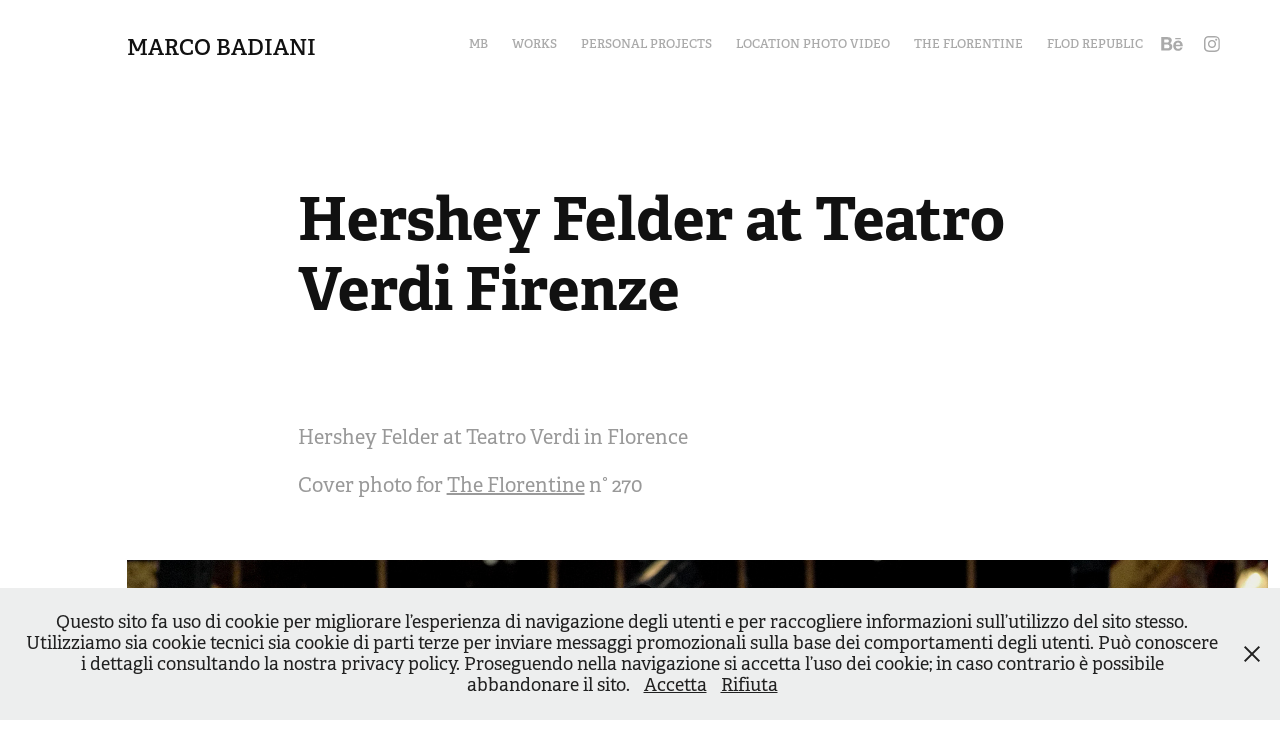

--- FILE ---
content_type: text/html; charset=utf-8
request_url: https://marcobadiani.com/hershey-felder-at-teatro-verdi-firenze
body_size: 6268
content:
<!DOCTYPE HTML>
<html lang="en-US">
<head>
  <meta charset="UTF-8" />
  <meta name="viewport" content="width=device-width, initial-scale=1" />
      <meta name="keywords"  content="Prato,Florence,Tuscany,Food,Wine,Industrial" />
      <meta name="description"  content="Faccio l'immedesimatore. Cerco di essere critico e autocritico, senza soffocare l'entusiasmo. Sono un visual thinker, raccolgo input, curioso di molte cose, rappresento situazioni. Adoro le persone e le loro storie. Mantengo sempre accesa la mentalità del viaggio - anche di pochi metri - e fotografo con gli occhi della scoperta." />
      <meta name="twitter:card"  content="summary_large_image" />
      <meta name="twitter:site"  content="@AdobePortfolio" />
      <meta  property="og:title" content="Marco Badiani - Hershey Felder at Teatro Verdi Firenze" />
      <meta  property="og:description" content="Faccio l'immedesimatore. Cerco di essere critico e autocritico, senza soffocare l'entusiasmo. Sono un visual thinker, raccolgo input, curioso di molte cose, rappresento situazioni. Adoro le persone e le loro storie. Mantengo sempre accesa la mentalità del viaggio - anche di pochi metri - e fotografo con gli occhi della scoperta." />
      <meta  property="og:image" content="https://cdn.myportfolio.com/3abba0487fa4116e01929f2cdba27cac/b20f199d-7e3e-47ed-b0e4-1aa629dd56ca_car_202x158.jpg?h=fc40b51de3543c602f8d854a4b0cc5f1" />
      <link rel="icon" href="[data-uri]"  />
      <link rel="stylesheet" href="/dist/css/main.css" type="text/css" />
      <link rel="stylesheet" href="https://cdn.myportfolio.com/3abba0487fa4116e01929f2cdba27cac/ab0ec199bfeaa1868c2aa1174a92ba751735406533.css?h=bd375c7128ae069f376f01d441897b14" type="text/css" />
    <link rel="canonical" href="https://marcobadiani.com/hershey-felder-at-teatro-verdi-firenze" />
      <title>Marco Badiani - Hershey Felder at Teatro Verdi Firenze</title>
    <script type="text/javascript" src="//use.typekit.net/ik/[base64].js?cb=35f77bfb8b50944859ea3d3804e7194e7a3173fb" async onload="
    try {
      window.Typekit.load();
    } catch (e) {
      console.warn('Typekit not loaded.');
    }
    "></script>
</head>
  <body class="transition-enabled">  <div class='page-background-video page-background-video-with-panel'>
  </div>
  <div class="js-responsive-nav">
    <div class="responsive-nav has-social">
      <div class="close-responsive-click-area js-close-responsive-nav">
        <div class="close-responsive-button"></div>
      </div>
          <div class="nav-container">
            <nav data-hover-hint="nav">
      <div class="page-title">
        <a href="/about" >MB</a>
      </div>
                <div class="gallery-title"><a href="/projects" >Works</a></div>
                <div class="gallery-title"><a href="/personal-projects" >Personal Projects</a></div>
                <div class="gallery-title"><a href="/location-photo-video" >Location Photo Video</a></div>
      <div class="link-title">
        <a href="http://www.theflorentine.net" target="_blank">The Florentine</a>
      </div>
      <div class="link-title">
        <a href="http://www.flod.it" target="_blank">Flod Republic</a>
      </div>
                <div class="social pf-nav-social" data-hover-hint="navSocialIcons">
                  <ul>
                          <li>
                            <a href="https://behance.net/marcobadiani" target="_blank">
                              <svg id="Layer_1" data-name="Layer 1" xmlns="http://www.w3.org/2000/svg" viewBox="0 0 30 24" class="icon"><path id="path-1" d="M18.83,14.38a2.78,2.78,0,0,0,.65,1.9,2.31,2.31,0,0,0,1.7.59,2.31,2.31,0,0,0,1.38-.41,1.79,1.79,0,0,0,.71-0.87h2.31a4.48,4.48,0,0,1-1.71,2.53,5,5,0,0,1-2.78.76,5.53,5.53,0,0,1-2-.37,4.34,4.34,0,0,1-1.55-1,4.77,4.77,0,0,1-1-1.63,6.29,6.29,0,0,1,0-4.13,4.83,4.83,0,0,1,1-1.64A4.64,4.64,0,0,1,19.09,9a4.86,4.86,0,0,1,2-.4A4.5,4.5,0,0,1,23.21,9a4.36,4.36,0,0,1,1.5,1.3,5.39,5.39,0,0,1,.84,1.86,7,7,0,0,1,.18,2.18h-6.9Zm3.67-3.24A1.94,1.94,0,0,0,21,10.6a2.26,2.26,0,0,0-1,.22,2,2,0,0,0-.66.54,1.94,1.94,0,0,0-.35.69,3.47,3.47,0,0,0-.12.65h4.29A2.75,2.75,0,0,0,22.5,11.14ZM18.29,6h5.36V7.35H18.29V6ZM13.89,17.7a4.4,4.4,0,0,1-1.51.7,6.44,6.44,0,0,1-1.73.22H4.24V5.12h6.24a7.7,7.7,0,0,1,1.73.17,3.67,3.67,0,0,1,1.33.56,2.6,2.6,0,0,1,.86,1,3.74,3.74,0,0,1,.3,1.58,3,3,0,0,1-.46,1.7,3.33,3.33,0,0,1-1.35,1.12,3.19,3.19,0,0,1,1.82,1.26,3.79,3.79,0,0,1,.59,2.17,3.79,3.79,0,0,1-.39,1.77A3.24,3.24,0,0,1,13.89,17.7ZM11.72,8.19a1.25,1.25,0,0,0-.45-0.47,1.88,1.88,0,0,0-.64-0.24,5.5,5.5,0,0,0-.76-0.05H7.16v3.16h3a2,2,0,0,0,1.28-.38A1.43,1.43,0,0,0,11.89,9,1.73,1.73,0,0,0,11.72,8.19ZM11.84,13a2.39,2.39,0,0,0-1.52-.45H7.16v3.73h3.11a3.61,3.61,0,0,0,.82-0.09A2,2,0,0,0,11.77,16a1.39,1.39,0,0,0,.47-0.54,1.85,1.85,0,0,0,.17-0.88A1.77,1.77,0,0,0,11.84,13Z"/></svg>
                            </a>
                          </li>
                          <li>
                            <a href="https://www.instagram.com/marcobadiani" target="_blank">
                              <svg version="1.1" id="Layer_1" xmlns="http://www.w3.org/2000/svg" xmlns:xlink="http://www.w3.org/1999/xlink" viewBox="0 0 30 24" style="enable-background:new 0 0 30 24;" xml:space="preserve" class="icon">
                              <g>
                                <path d="M15,5.4c2.1,0,2.4,0,3.2,0c0.8,0,1.2,0.2,1.5,0.3c0.4,0.1,0.6,0.3,0.9,0.6c0.3,0.3,0.5,0.5,0.6,0.9
                                  c0.1,0.3,0.2,0.7,0.3,1.5c0,0.8,0,1.1,0,3.2s0,2.4,0,3.2c0,0.8-0.2,1.2-0.3,1.5c-0.1,0.4-0.3,0.6-0.6,0.9c-0.3,0.3-0.5,0.5-0.9,0.6
                                  c-0.3,0.1-0.7,0.2-1.5,0.3c-0.8,0-1.1,0-3.2,0s-2.4,0-3.2,0c-0.8,0-1.2-0.2-1.5-0.3c-0.4-0.1-0.6-0.3-0.9-0.6
                                  c-0.3-0.3-0.5-0.5-0.6-0.9c-0.1-0.3-0.2-0.7-0.3-1.5c0-0.8,0-1.1,0-3.2s0-2.4,0-3.2c0-0.8,0.2-1.2,0.3-1.5c0.1-0.4,0.3-0.6,0.6-0.9
                                  c0.3-0.3,0.5-0.5,0.9-0.6c0.3-0.1,0.7-0.2,1.5-0.3C12.6,5.4,12.9,5.4,15,5.4 M15,4c-2.2,0-2.4,0-3.3,0c-0.9,0-1.4,0.2-1.9,0.4
                                  c-0.5,0.2-1,0.5-1.4,0.9C7.9,5.8,7.6,6.2,7.4,6.8C7.2,7.3,7.1,7.9,7,8.7C7,9.6,7,9.8,7,12s0,2.4,0,3.3c0,0.9,0.2,1.4,0.4,1.9
                                  c0.2,0.5,0.5,1,0.9,1.4c0.4,0.4,0.9,0.7,1.4,0.9c0.5,0.2,1.1,0.3,1.9,0.4c0.9,0,1.1,0,3.3,0s2.4,0,3.3,0c0.9,0,1.4-0.2,1.9-0.4
                                  c0.5-0.2,1-0.5,1.4-0.9c0.4-0.4,0.7-0.9,0.9-1.4c0.2-0.5,0.3-1.1,0.4-1.9c0-0.9,0-1.1,0-3.3s0-2.4,0-3.3c0-0.9-0.2-1.4-0.4-1.9
                                  c-0.2-0.5-0.5-1-0.9-1.4c-0.4-0.4-0.9-0.7-1.4-0.9c-0.5-0.2-1.1-0.3-1.9-0.4C17.4,4,17.2,4,15,4L15,4L15,4z"/>
                                <path d="M15,7.9c-2.3,0-4.1,1.8-4.1,4.1s1.8,4.1,4.1,4.1s4.1-1.8,4.1-4.1S17.3,7.9,15,7.9L15,7.9z M15,14.7c-1.5,0-2.7-1.2-2.7-2.7
                                  c0-1.5,1.2-2.7,2.7-2.7s2.7,1.2,2.7,2.7C17.7,13.5,16.5,14.7,15,14.7L15,14.7z"/>
                                <path d="M20.2,7.7c0,0.5-0.4,1-1,1s-1-0.4-1-1s0.4-1,1-1S20.2,7.2,20.2,7.7L20.2,7.7z"/>
                              </g>
                              </svg>
                            </a>
                          </li>
                  </ul>
                </div>
            </nav>
          </div>
    </div>
  </div>
  <div class="site-wrap cfix js-site-wrap">
    <div class="site-container">
      <div class="site-content e2e-site-content">
        <header class="site-header">
          <div class="logo-container">
              <div class="logo-wrap" data-hover-hint="logo">
                    <div class="logo e2e-site-logo-text logo-text  ">
    <a href="/projects" class="preserve-whitespace">Marco Badiani</a>

</div>
              </div>
  <div class="hamburger-click-area js-hamburger">
    <div class="hamburger">
      <i></i>
      <i></i>
      <i></i>
    </div>
  </div>
          </div>
              <div class="nav-container">
                <nav data-hover-hint="nav">
      <div class="page-title">
        <a href="/about" >MB</a>
      </div>
                <div class="gallery-title"><a href="/projects" >Works</a></div>
                <div class="gallery-title"><a href="/personal-projects" >Personal Projects</a></div>
                <div class="gallery-title"><a href="/location-photo-video" >Location Photo Video</a></div>
      <div class="link-title">
        <a href="http://www.theflorentine.net" target="_blank">The Florentine</a>
      </div>
      <div class="link-title">
        <a href="http://www.flod.it" target="_blank">Flod Republic</a>
      </div>
                    <div class="social pf-nav-social" data-hover-hint="navSocialIcons">
                      <ul>
                              <li>
                                <a href="https://behance.net/marcobadiani" target="_blank">
                                  <svg id="Layer_1" data-name="Layer 1" xmlns="http://www.w3.org/2000/svg" viewBox="0 0 30 24" class="icon"><path id="path-1" d="M18.83,14.38a2.78,2.78,0,0,0,.65,1.9,2.31,2.31,0,0,0,1.7.59,2.31,2.31,0,0,0,1.38-.41,1.79,1.79,0,0,0,.71-0.87h2.31a4.48,4.48,0,0,1-1.71,2.53,5,5,0,0,1-2.78.76,5.53,5.53,0,0,1-2-.37,4.34,4.34,0,0,1-1.55-1,4.77,4.77,0,0,1-1-1.63,6.29,6.29,0,0,1,0-4.13,4.83,4.83,0,0,1,1-1.64A4.64,4.64,0,0,1,19.09,9a4.86,4.86,0,0,1,2-.4A4.5,4.5,0,0,1,23.21,9a4.36,4.36,0,0,1,1.5,1.3,5.39,5.39,0,0,1,.84,1.86,7,7,0,0,1,.18,2.18h-6.9Zm3.67-3.24A1.94,1.94,0,0,0,21,10.6a2.26,2.26,0,0,0-1,.22,2,2,0,0,0-.66.54,1.94,1.94,0,0,0-.35.69,3.47,3.47,0,0,0-.12.65h4.29A2.75,2.75,0,0,0,22.5,11.14ZM18.29,6h5.36V7.35H18.29V6ZM13.89,17.7a4.4,4.4,0,0,1-1.51.7,6.44,6.44,0,0,1-1.73.22H4.24V5.12h6.24a7.7,7.7,0,0,1,1.73.17,3.67,3.67,0,0,1,1.33.56,2.6,2.6,0,0,1,.86,1,3.74,3.74,0,0,1,.3,1.58,3,3,0,0,1-.46,1.7,3.33,3.33,0,0,1-1.35,1.12,3.19,3.19,0,0,1,1.82,1.26,3.79,3.79,0,0,1,.59,2.17,3.79,3.79,0,0,1-.39,1.77A3.24,3.24,0,0,1,13.89,17.7ZM11.72,8.19a1.25,1.25,0,0,0-.45-0.47,1.88,1.88,0,0,0-.64-0.24,5.5,5.5,0,0,0-.76-0.05H7.16v3.16h3a2,2,0,0,0,1.28-.38A1.43,1.43,0,0,0,11.89,9,1.73,1.73,0,0,0,11.72,8.19ZM11.84,13a2.39,2.39,0,0,0-1.52-.45H7.16v3.73h3.11a3.61,3.61,0,0,0,.82-0.09A2,2,0,0,0,11.77,16a1.39,1.39,0,0,0,.47-0.54,1.85,1.85,0,0,0,.17-0.88A1.77,1.77,0,0,0,11.84,13Z"/></svg>
                                </a>
                              </li>
                              <li>
                                <a href="https://www.instagram.com/marcobadiani" target="_blank">
                                  <svg version="1.1" id="Layer_1" xmlns="http://www.w3.org/2000/svg" xmlns:xlink="http://www.w3.org/1999/xlink" viewBox="0 0 30 24" style="enable-background:new 0 0 30 24;" xml:space="preserve" class="icon">
                                  <g>
                                    <path d="M15,5.4c2.1,0,2.4,0,3.2,0c0.8,0,1.2,0.2,1.5,0.3c0.4,0.1,0.6,0.3,0.9,0.6c0.3,0.3,0.5,0.5,0.6,0.9
                                      c0.1,0.3,0.2,0.7,0.3,1.5c0,0.8,0,1.1,0,3.2s0,2.4,0,3.2c0,0.8-0.2,1.2-0.3,1.5c-0.1,0.4-0.3,0.6-0.6,0.9c-0.3,0.3-0.5,0.5-0.9,0.6
                                      c-0.3,0.1-0.7,0.2-1.5,0.3c-0.8,0-1.1,0-3.2,0s-2.4,0-3.2,0c-0.8,0-1.2-0.2-1.5-0.3c-0.4-0.1-0.6-0.3-0.9-0.6
                                      c-0.3-0.3-0.5-0.5-0.6-0.9c-0.1-0.3-0.2-0.7-0.3-1.5c0-0.8,0-1.1,0-3.2s0-2.4,0-3.2c0-0.8,0.2-1.2,0.3-1.5c0.1-0.4,0.3-0.6,0.6-0.9
                                      c0.3-0.3,0.5-0.5,0.9-0.6c0.3-0.1,0.7-0.2,1.5-0.3C12.6,5.4,12.9,5.4,15,5.4 M15,4c-2.2,0-2.4,0-3.3,0c-0.9,0-1.4,0.2-1.9,0.4
                                      c-0.5,0.2-1,0.5-1.4,0.9C7.9,5.8,7.6,6.2,7.4,6.8C7.2,7.3,7.1,7.9,7,8.7C7,9.6,7,9.8,7,12s0,2.4,0,3.3c0,0.9,0.2,1.4,0.4,1.9
                                      c0.2,0.5,0.5,1,0.9,1.4c0.4,0.4,0.9,0.7,1.4,0.9c0.5,0.2,1.1,0.3,1.9,0.4c0.9,0,1.1,0,3.3,0s2.4,0,3.3,0c0.9,0,1.4-0.2,1.9-0.4
                                      c0.5-0.2,1-0.5,1.4-0.9c0.4-0.4,0.7-0.9,0.9-1.4c0.2-0.5,0.3-1.1,0.4-1.9c0-0.9,0-1.1,0-3.3s0-2.4,0-3.3c0-0.9-0.2-1.4-0.4-1.9
                                      c-0.2-0.5-0.5-1-0.9-1.4c-0.4-0.4-0.9-0.7-1.4-0.9c-0.5-0.2-1.1-0.3-1.9-0.4C17.4,4,17.2,4,15,4L15,4L15,4z"/>
                                    <path d="M15,7.9c-2.3,0-4.1,1.8-4.1,4.1s1.8,4.1,4.1,4.1s4.1-1.8,4.1-4.1S17.3,7.9,15,7.9L15,7.9z M15,14.7c-1.5,0-2.7-1.2-2.7-2.7
                                      c0-1.5,1.2-2.7,2.7-2.7s2.7,1.2,2.7,2.7C17.7,13.5,16.5,14.7,15,14.7L15,14.7z"/>
                                    <path d="M20.2,7.7c0,0.5-0.4,1-1,1s-1-0.4-1-1s0.4-1,1-1S20.2,7.2,20.2,7.7L20.2,7.7z"/>
                                  </g>
                                  </svg>
                                </a>
                              </li>
                      </ul>
                    </div>
                </nav>
              </div>
        </header>
        <main>
  <div class="page-container" data-context="page.page.container" data-hover-hint="pageContainer">
    <section class="page standard-modules">
        <header class="page-header content" data-context="pages" data-identity="id:p6401ce3b42360deb64061722203b9a70d7c027593f5e3c6382b0d" data-hover-hint="pageHeader" data-hover-hint-id="p6401ce3b42360deb64061722203b9a70d7c027593f5e3c6382b0d">
            <h1 class="title preserve-whitespace e2e-site-logo-text">Hershey Felder at Teatro Verdi Firenze</h1>
            <p class="description"></p>
        </header>
      <div class="page-content js-page-content" data-context="pages" data-identity="id:p6401ce3b42360deb64061722203b9a70d7c027593f5e3c6382b0d">
        <div id="project-canvas" class="js-project-modules modules content">
          <div id="project-modules">
              
              
              
              
              
              <div class="project-module module text project-module-text align-center js-project-module e2e-site-project-module-text">
  <div class="rich-text js-text-editable module-text"><div>Hershey Felder at Teatro Verdi in Florence</div><div>Cover photo for <a href="http://www.theflorentine.net" target="_blank" rel="nofollow">The Florentine</a> n° 270</div></div>
</div>

              
              
              
              
              
              <div class="project-module module image project-module-image js-js-project-module" >

  

  
     <div class="js-lightbox" data-src="https://cdn.myportfolio.com/3abba0487fa4116e01929f2cdba27cac/71f6e697-aeb0-49ed-b71e-ee2f957bc168.jpg?h=b4707b704319c24d96d370218d0f1dbd">
           <img
             class="js-lazy e2e-site-project-module-image"
             src="[data-uri]"
             data-src="https://cdn.myportfolio.com/3abba0487fa4116e01929f2cdba27cac/71f6e697-aeb0-49ed-b71e-ee2f957bc168_rw_1920.jpg?h=d8055973d5206db97ff1ef239fe8aa52"
             data-srcset="https://cdn.myportfolio.com/3abba0487fa4116e01929f2cdba27cac/71f6e697-aeb0-49ed-b71e-ee2f957bc168_rw_600.jpg?h=998c3a9cf6536b447dee696c67c96a0a 600w,https://cdn.myportfolio.com/3abba0487fa4116e01929f2cdba27cac/71f6e697-aeb0-49ed-b71e-ee2f957bc168_rw_1200.jpg?h=155ce17a6d1c353ddb05343b1aba6965 1200w,https://cdn.myportfolio.com/3abba0487fa4116e01929f2cdba27cac/71f6e697-aeb0-49ed-b71e-ee2f957bc168_rw_1920.jpg?h=d8055973d5206db97ff1ef239fe8aa52 1920w,"
             data-sizes="(max-width: 1920px) 100vw, 1920px"
             width="1920"
             height="0"
             style="padding-bottom: 117.17%; background: rgba(0, 0, 0, 0.03)"
             
           >
     </div>
  

</div>

              
              
              
              
              
              
              
              
              
              <div class="project-module module image project-module-image js-js-project-module" >

  

  
     <div class="js-lightbox" data-src="https://cdn.myportfolio.com/3abba0487fa4116e01929f2cdba27cac/4639e38a-8d48-4685-b492-555b6a8c8285.png?h=997d4903380250be7014167d3a98eb8e">
           <img
             class="js-lazy e2e-site-project-module-image"
             src="[data-uri]"
             data-src="https://cdn.myportfolio.com/3abba0487fa4116e01929f2cdba27cac/4639e38a-8d48-4685-b492-555b6a8c8285_rw_1920.png?h=420a1ad5650b9aceec9c5370c6b08b4f"
             data-srcset="https://cdn.myportfolio.com/3abba0487fa4116e01929f2cdba27cac/4639e38a-8d48-4685-b492-555b6a8c8285_rw_600.png?h=4558eb10a223bb8ee53eed2e4a764b98 600w,https://cdn.myportfolio.com/3abba0487fa4116e01929f2cdba27cac/4639e38a-8d48-4685-b492-555b6a8c8285_rw_1200.png?h=3f821b6496c6d2ef19dda994ea4c5a41 1200w,https://cdn.myportfolio.com/3abba0487fa4116e01929f2cdba27cac/4639e38a-8d48-4685-b492-555b6a8c8285_rw_1920.png?h=420a1ad5650b9aceec9c5370c6b08b4f 1380w,"
             data-sizes="(max-width: 1380px) 100vw, 1380px"
             width="1380"
             height="0"
             style="padding-bottom: 133.33%; background: rgba(0, 0, 0, 0.03)"
             
           >
     </div>
  

</div>

              
              
              
              
              
              
              
              
              
              
              
              
              
              
              
              <div class="project-module module media_collection project-module-media_collection" data-id="m6401ce3b31e626dcc9516388db1c89ed24fa14f35dad1855835b2"  style="padding-top: px;
padding-bottom: px;
">
  <div class="grid--main js-grid-main" data-grid-max-images="
  ">
    <div class="grid__item-container js-grid-item-container" data-flex-grow="390" style="width:390px; flex-grow:390;" data-width="3840" data-height="2560">
      <script type="text/html" class="js-lightbox-slide-content">
        <div class="grid__image-wrapper">
          <img src="https://cdn.myportfolio.com/3abba0487fa4116e01929f2cdba27cac/35780d3c-5ae1-4db2-87b6-bca750fb2792_rw_3840.jpg?h=5d9f15ad2d8277d1b6e49d42ae88dda5" srcset="https://cdn.myportfolio.com/3abba0487fa4116e01929f2cdba27cac/35780d3c-5ae1-4db2-87b6-bca750fb2792_rw_600.jpg?h=982d1d08fa90d1edd5f63c8f6cce541e 600w,https://cdn.myportfolio.com/3abba0487fa4116e01929f2cdba27cac/35780d3c-5ae1-4db2-87b6-bca750fb2792_rw_1200.jpg?h=72db2430f71270dd89dc41d5dd099414 1200w,https://cdn.myportfolio.com/3abba0487fa4116e01929f2cdba27cac/35780d3c-5ae1-4db2-87b6-bca750fb2792_rw_1920.jpg?h=b7cac26c6aa77beb0c646d0f03da1ef3 1920w,https://cdn.myportfolio.com/3abba0487fa4116e01929f2cdba27cac/35780d3c-5ae1-4db2-87b6-bca750fb2792_rw_3840.jpg?h=5d9f15ad2d8277d1b6e49d42ae88dda5 3840w,"  sizes="(max-width: 3840px) 100vw, 3840px">
        <div>
      </script>
      <img
        class="grid__item-image js-grid__item-image grid__item-image-lazy js-lazy"
        src="[data-uri]"
        
        data-src="https://cdn.myportfolio.com/3abba0487fa4116e01929f2cdba27cac/35780d3c-5ae1-4db2-87b6-bca750fb2792_rw_3840.jpg?h=5d9f15ad2d8277d1b6e49d42ae88dda5"
        data-srcset="https://cdn.myportfolio.com/3abba0487fa4116e01929f2cdba27cac/35780d3c-5ae1-4db2-87b6-bca750fb2792_rw_600.jpg?h=982d1d08fa90d1edd5f63c8f6cce541e 600w,https://cdn.myportfolio.com/3abba0487fa4116e01929f2cdba27cac/35780d3c-5ae1-4db2-87b6-bca750fb2792_rw_1200.jpg?h=72db2430f71270dd89dc41d5dd099414 1200w,https://cdn.myportfolio.com/3abba0487fa4116e01929f2cdba27cac/35780d3c-5ae1-4db2-87b6-bca750fb2792_rw_1920.jpg?h=b7cac26c6aa77beb0c646d0f03da1ef3 1920w,https://cdn.myportfolio.com/3abba0487fa4116e01929f2cdba27cac/35780d3c-5ae1-4db2-87b6-bca750fb2792_rw_3840.jpg?h=5d9f15ad2d8277d1b6e49d42ae88dda5 3840w,"
      >
      <span class="grid__item-filler" style="padding-bottom:66.666666666667%;"></span>
    </div>
    <div class="grid__item-container js-grid-item-container" data-flex-grow="374.53" style="width:374.53px; flex-grow:374.53;" data-width="3840" data-height="2665">
      <script type="text/html" class="js-lightbox-slide-content">
        <div class="grid__image-wrapper">
          <img src="https://cdn.myportfolio.com/3abba0487fa4116e01929f2cdba27cac/b2167599-22cc-4e27-ad44-e6ec7f2d5712_rw_3840.jpg?h=e569c70133c7ed92801785087e7d7cc4" srcset="https://cdn.myportfolio.com/3abba0487fa4116e01929f2cdba27cac/b2167599-22cc-4e27-ad44-e6ec7f2d5712_rw_600.jpg?h=1808d471574e87b1f2c9cde9e4d55037 600w,https://cdn.myportfolio.com/3abba0487fa4116e01929f2cdba27cac/b2167599-22cc-4e27-ad44-e6ec7f2d5712_rw_1200.jpg?h=2e0a5e4d18715beaa8eda392baa7f9ec 1200w,https://cdn.myportfolio.com/3abba0487fa4116e01929f2cdba27cac/b2167599-22cc-4e27-ad44-e6ec7f2d5712_rw_1920.jpg?h=34418906a5a22bab06c2cdf173243fe7 1920w,https://cdn.myportfolio.com/3abba0487fa4116e01929f2cdba27cac/b2167599-22cc-4e27-ad44-e6ec7f2d5712_rw_3840.jpg?h=e569c70133c7ed92801785087e7d7cc4 3840w,"  sizes="(max-width: 3840px) 100vw, 3840px">
        <div>
      </script>
      <img
        class="grid__item-image js-grid__item-image grid__item-image-lazy js-lazy"
        src="[data-uri]"
        
        data-src="https://cdn.myportfolio.com/3abba0487fa4116e01929f2cdba27cac/b2167599-22cc-4e27-ad44-e6ec7f2d5712_rw_3840.jpg?h=e569c70133c7ed92801785087e7d7cc4"
        data-srcset="https://cdn.myportfolio.com/3abba0487fa4116e01929f2cdba27cac/b2167599-22cc-4e27-ad44-e6ec7f2d5712_rw_600.jpg?h=1808d471574e87b1f2c9cde9e4d55037 600w,https://cdn.myportfolio.com/3abba0487fa4116e01929f2cdba27cac/b2167599-22cc-4e27-ad44-e6ec7f2d5712_rw_1200.jpg?h=2e0a5e4d18715beaa8eda392baa7f9ec 1200w,https://cdn.myportfolio.com/3abba0487fa4116e01929f2cdba27cac/b2167599-22cc-4e27-ad44-e6ec7f2d5712_rw_1920.jpg?h=34418906a5a22bab06c2cdf173243fe7 1920w,https://cdn.myportfolio.com/3abba0487fa4116e01929f2cdba27cac/b2167599-22cc-4e27-ad44-e6ec7f2d5712_rw_3840.jpg?h=e569c70133c7ed92801785087e7d7cc4 3840w,"
      >
      <span class="grid__item-filler" style="padding-bottom:69.420340159667%;"></span>
    </div>
    <div class="grid__item-container js-grid-item-container" data-flex-grow="390" style="width:390px; flex-grow:390;" data-width="3840" data-height="2560">
      <script type="text/html" class="js-lightbox-slide-content">
        <div class="grid__image-wrapper">
          <img src="https://cdn.myportfolio.com/3abba0487fa4116e01929f2cdba27cac/d3ce240b-7c25-4425-92a4-8ab08c8054aa_rw_3840.jpg?h=989084bfbf34432a147bf115761a56f2" srcset="https://cdn.myportfolio.com/3abba0487fa4116e01929f2cdba27cac/d3ce240b-7c25-4425-92a4-8ab08c8054aa_rw_600.jpg?h=aab1fe50fd9a353a6a7279902e6f877f 600w,https://cdn.myportfolio.com/3abba0487fa4116e01929f2cdba27cac/d3ce240b-7c25-4425-92a4-8ab08c8054aa_rw_1200.jpg?h=2ba4d70ebbb0d7e43b491eeb68752ae8 1200w,https://cdn.myportfolio.com/3abba0487fa4116e01929f2cdba27cac/d3ce240b-7c25-4425-92a4-8ab08c8054aa_rw_1920.jpg?h=3c9d91276890c0e31a8ffc5523446638 1920w,https://cdn.myportfolio.com/3abba0487fa4116e01929f2cdba27cac/d3ce240b-7c25-4425-92a4-8ab08c8054aa_rw_3840.jpg?h=989084bfbf34432a147bf115761a56f2 3840w,"  sizes="(max-width: 3840px) 100vw, 3840px">
        <div>
      </script>
      <img
        class="grid__item-image js-grid__item-image grid__item-image-lazy js-lazy"
        src="[data-uri]"
        
        data-src="https://cdn.myportfolio.com/3abba0487fa4116e01929f2cdba27cac/d3ce240b-7c25-4425-92a4-8ab08c8054aa_rw_3840.jpg?h=989084bfbf34432a147bf115761a56f2"
        data-srcset="https://cdn.myportfolio.com/3abba0487fa4116e01929f2cdba27cac/d3ce240b-7c25-4425-92a4-8ab08c8054aa_rw_600.jpg?h=aab1fe50fd9a353a6a7279902e6f877f 600w,https://cdn.myportfolio.com/3abba0487fa4116e01929f2cdba27cac/d3ce240b-7c25-4425-92a4-8ab08c8054aa_rw_1200.jpg?h=2ba4d70ebbb0d7e43b491eeb68752ae8 1200w,https://cdn.myportfolio.com/3abba0487fa4116e01929f2cdba27cac/d3ce240b-7c25-4425-92a4-8ab08c8054aa_rw_1920.jpg?h=3c9d91276890c0e31a8ffc5523446638 1920w,https://cdn.myportfolio.com/3abba0487fa4116e01929f2cdba27cac/d3ce240b-7c25-4425-92a4-8ab08c8054aa_rw_3840.jpg?h=989084bfbf34432a147bf115761a56f2 3840w,"
      >
      <span class="grid__item-filler" style="padding-bottom:66.666666666667%;"></span>
    </div>
    <div class="js-grid-spacer"></div>
  </div>
</div>

              
              
          </div>
        </div>
      </div>
    </section>
        <section class="back-to-top" data-hover-hint="backToTop">
          <a href="#"><span class="arrow">&uarr;</span><span class="preserve-whitespace">Back to Top</span></a>
        </section>
        <a class="back-to-top-fixed js-back-to-top back-to-top-fixed-with-panel" data-hover-hint="backToTop" data-hover-hint-placement="top-start" href="#">
          <svg version="1.1" id="Layer_1" xmlns="http://www.w3.org/2000/svg" xmlns:xlink="http://www.w3.org/1999/xlink" x="0px" y="0px"
           viewBox="0 0 26 26" style="enable-background:new 0 0 26 26;" xml:space="preserve" class="icon icon-back-to-top">
          <g>
            <path d="M13.8,1.3L21.6,9c0.1,0.1,0.1,0.3,0.2,0.4c0.1,0.1,0.1,0.3,0.1,0.4s0,0.3-0.1,0.4c-0.1,0.1-0.1,0.3-0.3,0.4
              c-0.1,0.1-0.2,0.2-0.4,0.3c-0.2,0.1-0.3,0.1-0.4,0.1c-0.1,0-0.3,0-0.4-0.1c-0.2-0.1-0.3-0.2-0.4-0.3L14.2,5l0,19.1
              c0,0.2-0.1,0.3-0.1,0.5c0,0.1-0.1,0.3-0.3,0.4c-0.1,0.1-0.2,0.2-0.4,0.3c-0.1,0.1-0.3,0.1-0.5,0.1c-0.1,0-0.3,0-0.4-0.1
              c-0.1-0.1-0.3-0.1-0.4-0.3c-0.1-0.1-0.2-0.2-0.3-0.4c-0.1-0.1-0.1-0.3-0.1-0.5l0-19.1l-5.7,5.7C6,10.8,5.8,10.9,5.7,11
              c-0.1,0.1-0.3,0.1-0.4,0.1c-0.2,0-0.3,0-0.4-0.1c-0.1-0.1-0.3-0.2-0.4-0.3c-0.1-0.1-0.1-0.2-0.2-0.4C4.1,10.2,4,10.1,4.1,9.9
              c0-0.1,0-0.3,0.1-0.4c0-0.1,0.1-0.3,0.3-0.4l7.7-7.8c0.1,0,0.2-0.1,0.2-0.1c0,0,0.1-0.1,0.2-0.1c0.1,0,0.2,0,0.2-0.1
              c0.1,0,0.1,0,0.2,0c0,0,0.1,0,0.2,0c0.1,0,0.2,0,0.2,0.1c0.1,0,0.1,0.1,0.2,0.1C13.7,1.2,13.8,1.2,13.8,1.3z"/>
          </g>
          </svg>
        </a>
  </div>
              <footer class="site-footer" data-hover-hint="footer">
                <div class="footer-text">
                  Powered by <a href="http://portfolio.adobe.com" target="_blank">Adobe Portfolio</a>
                </div>
              </footer>
        </main>
      </div>
    </div>
  </div>
  <div class="cookie-banner js-cookie-banner">
    <p>Questo sito fa uso di cookie per migliorare l’esperienza di navigazione degli utenti e per raccogliere informazioni sull’utilizzo del sito stesso. Utilizziamo sia cookie tecnici sia cookie di parti terze per inviare messaggi promozionali sulla base dei comportamenti degli utenti. Può conoscere i dettagli consultando la nostra privacy policy. Proseguendo nella navigazione si accetta l’uso dei cookie; in caso contrario è possibile abbandonare il sito.
      <a class="consent-link" href="#">Accetta</a>
      <a class="decline-link" href="#">Rifiuta</a>
    </p>
    <svg xmlns="http://www.w3.org/2000/svg" viewBox="-6458 -2604 16 16" class='close-btn'>
      <g id="Group_1479" data-name="Group 1479" transform="translate(-8281.367 -3556.368)">
        <rect id="Rectangle_6401" data-name="Rectangle 6401" class="stroke" width="1.968" height="20.66" transform="translate(1823.367 953.759) rotate(-45)"/>
        <rect id="Rectangle_6402" data-name="Rectangle 6402" class="stroke" width="1.968" height="20.66" transform="translate(1824.758 968.368) rotate(-135)"/>
      </g>
    </svg>
  </div>
</body>
<script type="text/javascript">
  // fix for Safari's back/forward cache
  window.onpageshow = function(e) {
    if (e.persisted) { window.location.reload(); }
  };
</script>
  <script type="text/javascript">var __config__ = {"page_id":"p6401ce3b42360deb64061722203b9a70d7c027593f5e3c6382b0d","theme":{"name":"geometric"},"pageTransition":true,"linkTransition":true,"disableDownload":true,"localizedValidationMessages":{"required":"This field is required","Email":"This field must be a valid email address"},"lightbox":{"enabled":true,"color":{"opacity":0.94,"hex":"#fff"}},"cookie_banner":{"enabled":true,"color":{"text":"#212121","bg":"#EDEEEE"}}};</script>
  <script type="text/javascript" src="/site/translations?cb=35f77bfb8b50944859ea3d3804e7194e7a3173fb"></script>
  <script type="text/javascript" src="/dist/js/main.js?cb=35f77bfb8b50944859ea3d3804e7194e7a3173fb"></script>
</html>
